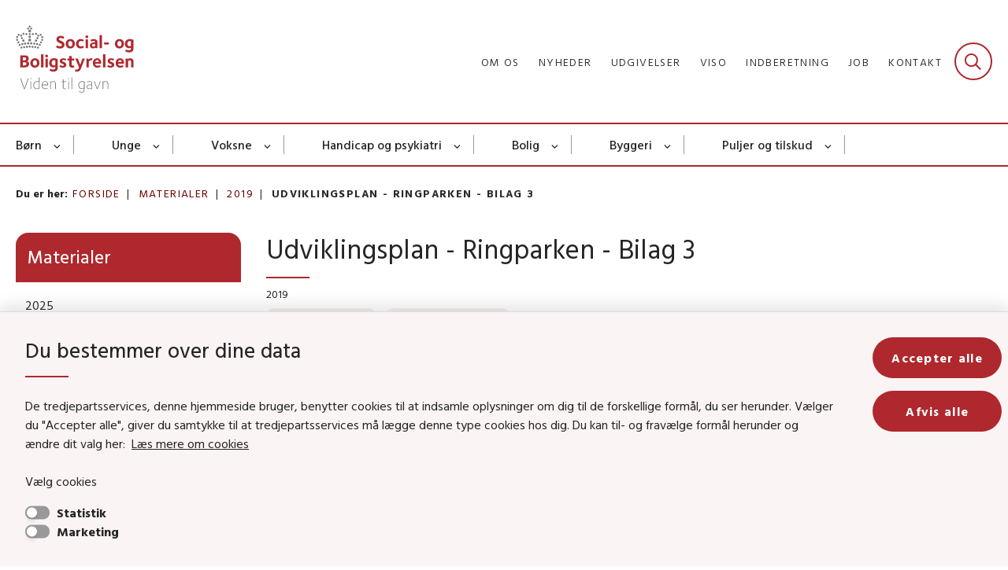

--- FILE ---
content_type: text/html; charset=utf-8
request_url: https://www.sbst.dk/materialer/2019/udviklingsplan-ringparken-bilag-3
body_size: 7740
content:

<!DOCTYPE html>
<html lang="da">
<head id="Head1"><title>
Udviklingsplan - Ringparken - Bilag 3 | Social- og Boligstyrelsen
</title><meta charset="utf-8" /><meta name="viewport" content="width=device-width, initial-scale=1.0" /><meta http-equiv="X-UA-Compatible" content="IE=edge" /><meta name="documentReference" content="31811">
<meta property="og:title" content="Udviklingsplan - Ringparken - Bilag 3">
<meta property="twitter:title" content="Udviklingsplan - Ringparken - Bilag 3">
<meta property="og:image" content="https://www.sbst.dk/Media/638236231242140510/-forside_placeholder.jpg?width=1200&height=630&format=jpg&mode=crop">
<meta property="og:image:width" content="1200">
<meta property="og:image:height" content="630">
<meta property="twitter:image" content="https://www.sbst.dk/Media/638236231242140510/-forside_placeholder.jpg?width=1200&height=630&format=jpg&mode=crop">
<meta property="og:url" content="https://www.sbst.dk/materialer/2019/udviklingsplan-ringparken-bilag-3">
<meta property="twitter:card" content="summary">
<link href="/Assets/GoBasic/Plugins/Release/h01.gobasic.plugins.css?t=130820250805" rel="stylesheet">
<link href="/Themes/SOC-v5.1/Release/h03.theme.min.css?t=130820250805" rel="stylesheet">
<script type="text/javascript" src="/Assets/GoBasic/Plugins/Release/h01.gobasic.plugins.min.js?t=130820250805"></script>
<style type="text/css">.logo img{ max-width: 150px;}@media (max-width: 1023px){.logo img{ max-width: 104px;}}</style><link rel="shortcut icon" href="/Media/637989229393207075/favicon.png" /><link rel="icon" sizes="32x32" type="image/png" href="/Media/637989229393207075/favicon.png?width=32&amp;height=32" /><link rel="icon" sizes="16x16" type="image/png" href="/Media/637989229393207075/favicon.png?width=16&amp;height=16" /><link rel="icon" sizes="128x128" type="image/png" href="/Media/637989229393207075/favicon.png?width=128&amp;height=128" /><link rel="icon" sizes="196x196" type="image/png" href="/Media/637989229393207075/favicon.png?width=196&amp;height=196" /><link rel="apple-touch-icon" sizes="180x180" href="/Media/637989229393207075/favicon.png?width=180&amp;height=180" /><link rel="apple-touch-icon" sizes="152x152" href="/Media/637989229393207075/favicon.png?width=152&amp;height=152" /><link rel="apple-touch-icon" sizes="167x167" href="/Media/637989229393207075/favicon.png?width=167&amp;height=167" /><link rel="canonical" href="https://www.sbst.dk/materialer/2019/udviklingsplan-ringparken-bilag-3" />
    <script >
        var application = {};
        application.script = {
            scripts: [],
            register: function (name, config, id) {
                this.scripts.push({
                    name: name,
                    scope: {
                        config: config,
                        element: $('#' + id)
                    }
                });
            }
        }
    </script>
</head>
<body id="body" class="publication-page">
    <form method="post" action="./udviklingsplan-ringparken-bilag-3" id="form1">
<div class="aspNetHidden">
<input type="hidden" name="__VIEWSTATE" id="__VIEWSTATE" value="PXtKo0r6sVBJj8VH+10J65BpzEE6SGotIGDmjfFVlDG/mB5Td8TTcjnaSWFyHPVrYa+w0ZsTTiQWZ7XG6PtFEA==" />
</div>

<div class="aspNetHidden">

	<input type="hidden" name="__VIEWSTATEGENERATOR" id="__VIEWSTATEGENERATOR" value="9D456832" />
</div>

        <input type="hidden" value=""
            name="devicePixelRatio" id="devicePixelRatio" />
        <script >
            $(document).ready(function () {
                $("#devicePixelRatio").val(window.devicePixelRatio);
            });
        </script>
        <div id="wrapper" class="wrapper">
	
        

        <header class="header">
            <a id="skip" href="#content-main">Spring hovednavigationen over</a>
            
            <div class="header-container">
                
                <div class="logo">
                    <div>
                        <a aria-label="Gå til forsiden af Sbst" href="/"><img src="/Media/638090234913792879/DK_Social-%20og%20Boligstyrelsen_logo_payoff_RGB.svg" alt="Social- og Boligstyrelsens logo" class="svg" /></a>
                    </div>
                </div>
                
                        <div class="services">
<div class="service-menu">

                    
                        <nav id="services_ctl01_serviceMenu_ctrl" aria-label="Service Menu" class="service">
<div>
<ul>
<li class="service-link collapsed"><a href="/om-os" data-id="7378"><span>Om os</span></a><a tabindex="0" role="button" aria-label="Fold underpunkter ud" class="toggler"></a></li><li class="service-link collapsed"><a href="/nyheder" data-id="6913"><span>Nyheder</span></a><a tabindex="0" role="button" aria-label="Fold underpunkter ud" class="toggler"></a></li><li class="service-link collapsed"><a href="/udgivelser" data-id="9843"><span>Udgivelser</span></a><a tabindex="0" role="button" aria-label="Fold underpunkter ud" class="toggler"></a></li><li class="service-link collapsed"><a href="/viso" data-id="20585"><span>VISO</span></a><a tabindex="0" role="button" aria-label="Fold underpunkter ud" class="toggler"></a></li><li class="service-link collapsed"><a href="/indberetning" data-id="15396"><span>Indberetning</span></a><a tabindex="0" role="button" aria-label="Fold underpunkter ud" class="toggler"></a></li><li class="service-link collapsed"><a href="/tvaergaende-omrader/jobunivers" data-id="15418"><span>Job</span></a><a tabindex="0" role="button" aria-label="Fold underpunkter ud" class="toggler"></a></li><li class="service-link collapsed"><a href="/om-os/kontakt" data-id="15325"><span>Kontakt</span></a><a tabindex="0" role="button" aria-label="Fold underpunkter ud" class="toggler"></a></li>
</ul>
</div>
</nav>
                        <div data-collapse="true" id="services_ctl01_siteSearchInput_ctrl" class="site-search ui-front collapse collapsed">
<input type="text" placeholder="Søg" aria-label="Søg" class="search-query" />
<button type="submit" aria-label="Fold søgefelt ud" class="btn btn-default"><span aria-hidden="true">Submit</span></button>
</div>
                        <nav aria-label="Mobil Menu" class="mobile tree-nav">
<div class="nav-toggle">
<a href="#mobile-menu" aria-expanded="false" aria-label="Åben hovednavigationen" class="dropdown-toggle no-smoothscroll"><span aria-hidden="true" class="title">menu</span><span class="button"></span></a>
</div><div id="mobile-menu" class="dropdown">
<ul>
<li class="collapsed"><a href="/boern" data-id="7363"><span>B&#248;rn</span></a><a tabindex="0" role="button" aria-label="Fold underpunkter ud" class="toggler"></a></li><li class="collapsed"><a href="/unge" data-id="7364"><span>Unge</span></a><a tabindex="0" role="button" aria-label="Fold underpunkter ud" class="toggler"></a></li><li class="collapsed"><a href="/voksne" data-id="7365"><span>Voksne</span></a><a tabindex="0" role="button" aria-label="Fold underpunkter ud" class="toggler"></a></li><li class="collapsed"><a href="/handicap" data-id="7366"><span>Handicap og psykiatri</span></a><a tabindex="0" role="button" aria-label="Fold underpunkter ud" class="toggler"></a></li><li class="collapsed"><a href="/bolig" data-id="26543"><span>Bolig</span></a><a tabindex="0" role="button" aria-label="Fold underpunkter ud" class="toggler"></a></li><li class="collapsed"><a href="/byggeri" data-id="26544"><span>Byggeri</span></a><a tabindex="0" role="button" aria-label="Fold underpunkter ud" class="toggler"></a></li><li class="collapsed"><a href="/puljer-og-tilskud" data-id="17721"><span>Puljer og tilskud</span></a><a tabindex="0" role="button" aria-label="Fold underpunkter ud" class="toggler"></a></li><li class="collapsed"><a href="/tvaergaende-omrader" data-id="15404"><span>Tv&#230;rg&#229;ende omr&#229;der</span></a><a tabindex="0" role="button" aria-label="Fold underpunkter ud" class="toggler"></a></li><li class="collapsed"><a href="/om-os" data-id="7378"><span>Om os</span></a><a tabindex="0" role="button" aria-label="Fold underpunkter ud" class="toggler"></a></li><li class="collapsed"><a href="/projekter-og-initiativer" data-id="21014"><span>Projekter og initiativer</span></a><a tabindex="0" role="button" aria-label="Fold underpunkter ud" class="toggler"></a></li>
</ul>
</div>
</nav>
                    </div></div>
                
                
    

            </div>
            <nav aria-label="Hovedmenu" class="main">
<div class="bg">
<div class="cnt">
<div class="nav-toggle">
<a href="#mobile-menu" aria-expanded="false" aria-label="Åben hovednavigationen" class="dropdown-toggle no-smoothscroll"><span class="title">menu</span><span class="button"></span></a>
</div><ul id="main-menu" class="dropdown">
<li class="dropdown mega-dropdown"><a target="_self" href="/boern">B&#248;rn</a><a href="#mainNavigation_ctl00_menuItem01" aria-label="Børn - flere links" class="dropdown-toggle no-smoothscroll"></a><div id="mainNavigation_ctl00_menuItem01">
<div class="row"><div class="span-6"><div id="gb_mainNavigation_ctl01_ctl01" class="module multi-box card">
	<div class="text">
<h2 class="heading">
<a target="_self" href="/boern">B&#248;rn</a>
</h2>
</div>
</div></div><div class="span-6"><div id="gb_mainNavigation_ctl01_ctl02" class="module multi-box card">
	<div class="text">
<h2 class="heading">
<a target="_self" href="/tvaergaende-omrader">Tv&#230;rg&#229;ende</a>
</h2>
</div>
</div></div></div><div class="row"><div class="span-3"><div id="gb_mainNavigation_ctl01_ctl03" class="module link-list card">
	<div class="text">
<ul class="items">
<li class="item"><a target="_self" href="/boern/anbringelse">Anbringelse</a></li><li class="item"><a target="_self" href="/boern/forebyggelse-og-tidlig-indsats">Forebyggelse og tidlig indsats</a></li><li class="item"><a target="_self" href="/boern/vold-og-seksuelle-overgreb">Vold og seksuelle overgreb</a></li><li class="item"><a target="_self" href="/boern/skolegang-og-laering">Skolegang og l&#230;ring</a></li>
</ul>
</div>
</div></div><div class="span-3"><div id="gb_mainNavigation_ctl01_ctl04" class="module link-list card">
	<div class="text">
<ul class="items">
<li class="item"><a target="_self" href="/boern/boern-og-unge-fra-familier-med-stof-eller-alkoholmisbrug">Familier med stof- og alkoholmisbrug</a></li><li class="item"><a target="_self" href="/boern/boernene-foerst-og-barnets-lov">B&#248;rnene F&#248;rst og barnets lov</a></li><li class="item"><a target="_self" href="/boern/videnscenter-om-boerneinddragelse-og-udsatte-boerns-liv">Videnscenter om b&#248;rneinddragelse og udsatte b&#248;rns liv</a></li>
</ul>
</div>
</div></div><div class="span-3"><div id="gb_mainNavigation_ctl01_ctl05" class="module link-list card">
	<div class="text">
<ul class="items">
<li class="item"><a target="_self" href="/vaer-en-som-raekker-ud">Ensomhed: V&#230;r en som r&#230;kker ud</a></li><li class="item"><a target="_self" href="/boern/anbringelse/voksenansvar-og-forebyggelse-af-magtanvendelse">Voksenansvar</a></li><li class="item"><a target="_self" href="/tvaergaende-omrader/boern-og-unge-med-funktionsnedsaettelser">B&#248;rn og unge med funktionsneds&#230;ttelser</a></li>
</ul>
</div>
</div></div><div class="span-3"><div id="gb_mainNavigation_ctl01_ctl06" class="module link-list card">
	<div class="text">
<ul class="items">
<li class="item"><a target="_self" href="/tvaergaende-omrader/sagsbehandling-boern-og-unge">Sagsbehandling: B&#248;rn og unge</a></li><li class="item"><a target="_self" href="/tvaergaende-omrader/hjaelpemiddelomradet">Hj&#230;lpemiddelomr&#229;det</a></li><li class="item"><a target="_self" href="/tvaergaende-omrader/efteruddannelse">Efteruddannelse</a></li><li class="item"><a target="_self" href="/projekter-og-initiativer">Alle projekter og initiativer</a></li><li class="item"><a target="_self" href="/tvaergaende-omrader">Alle tv&#230;rg&#229;ende omr&#229;der</a></li>
</ul>
</div>
</div></div></div></div></li><li class="dropdown mega-dropdown"><a target="_self" href="/unge">Unge</a><a href="#mainNavigation_ctl00_menuItem02" aria-label="Unge - flere links" class="dropdown-toggle no-smoothscroll"></a><div id="mainNavigation_ctl00_menuItem02">
<div class="row"><div class="span-6"><div id="gb_mainNavigation_ctl02_ctl01" class="module multi-box card">
	<div class="text">
<h2 class="heading">
<a target="_self" href="/unge">Unge</a>
</h2>
</div>
</div></div><div class="span-6"><div id="gb_mainNavigation_ctl02_ctl02" class="module multi-box card">
	<div class="text">
<h2 class="heading">
<a target="_self" href="/tvaergaende-omrader">Tv&#230;rg&#229;ende</a>
</h2>
</div>
</div></div></div><div class="row"><div class="span-3"><div id="gb_mainNavigation_ctl02_ctl03" class="module link-list card">
	<div class="text">
<ul class="items">
<li class="item"><a target="_self" href="/boern/anbringelse">Anbringelse</a></li><li class="item"><a target="_self" href="/unge/ungestoette">Ungest&#248;tte</a></li><li class="item"><a target="_self" href="/unge/kriminalitet">Kriminalitet</a></li><li class="item"><a target="_self" href="/boern/skolegang-og-laering">Skolegang og l&#230;ring</a></li><li class="item"><a target="_self" href="/voksne/hjemloeshed/unge-i-hjemloeshed">Hjeml&#248;shed</a></li>
</ul>
</div>
</div></div><div class="span-3"><div id="gb_mainNavigation_ctl02_ctl04" class="module link-list card">
	<div class="text">
<ul class="items">
<li class="item"><a target="_self" href="/boern/vold-og-seksuelle-overgreb">Vold og seksuelle overgreb</a></li><li class="item"><a target="_self" href="/unge/psykisk-saarbarhed">Psykisk s&#229;rbarhed</a></li><li class="item"><a target="_self" href="/unge/rusmidler">Rusmidler</a></li><li class="item"><a target="_self" href="/boern/boernene-foerst-og-barnets-lov">B&#248;rnene F&#248;rst og barnets lov</a></li><li class="item"><a target="_self" href="/boern/videnscenter-om-boerneinddragelse-og-udsatte-boerns-liv">Videnscenter om b&#248;rneinddragelse og udsatte b&#248;rns liv</a></li>
</ul>
</div>
</div></div><div class="span-3"><div id="gb_mainNavigation_ctl02_ctl05" class="module link-list card">
	<div class="text">
<ul class="items">
<li class="item"><a target="_self" href="/vaer-en-som-raekker-ud">Ensomhed: V&#230;r en som r&#230;kker ud</a></li><li class="item"><a target="_self" href="/boern/anbringelse/voksenansvar-og-forebyggelse-af-magtanvendelse">Voksenansvar</a></li><li class="item"><a target="_self" href="/tvaergaende-omrader/boern-og-unge-med-funktionsnedsaettelser">B&#248;rn og unge med funktionsneds&#230;ttelser</a></li><li class="item"><a target="_self" href="/boern/anbringelse/anbragte-boerns-og-unges-rettigheder">Anbragte unges rettigheder</a></li>
</ul>
</div>
</div></div><div class="span-3"><div id="gb_mainNavigation_ctl02_ctl06" class="module link-list card">
	<div class="text">
<ul class="items">
<li class="item"><a target="_self" href="/tvaergaende-omrader/hjaelpemiddelomradet">Hj&#230;lpemiddelomr&#229;det</a></li><li class="item"><a target="_self" href="/tvaergaende-omrader/vidensplatform-om-handicap-og-beskaeftigelse">Handicap og besk&#230;ftigelse</a></li><li class="item"><a target="_self" href="/tvaergaende-omrader/sagsbehandling-boern-og-unge">Sagsbehandling, b&#248;rn og unge</a></li><li class="item"><a target="_self" href="/projekter-og-initiativer">Alle projekter og initiativer</a></li><li class="item"><a target="_self" href="/tvaergaende-omrader">Alle tv&#230;rg&#229;ende omr&#229;der</a></li>
</ul>
</div>
</div></div></div></div></li><li class="dropdown mega-dropdown"><a target="_self" href="/voksne">Voksne</a><a href="#mainNavigation_ctl00_menuItem03" aria-label="Voksne - flere links" class="dropdown-toggle no-smoothscroll"></a><div id="mainNavigation_ctl00_menuItem03">
<div class="row"><div class="span-6"><div id="gb_mainNavigation_ctl03_ctl01" class="module multi-box card">
	<div class="text">
<h2 class="heading">
<a target="_self" href="/voksne">Voksne</a>
</h2>
</div>
</div></div><div class="span-6"><div id="gb_mainNavigation_ctl03_ctl02" class="module multi-box card">
	<div class="text">
<h2 class="heading">
<a target="_self" href="/tvaergaende-omrader">Tv&#230;rg&#229;ende</a>
</h2>
</div>
</div></div></div><div class="row"><div class="span-3"><div id="gb_mainNavigation_ctl03_ctl03" class="module link-list card">
	<div class="text">
<ul class="items">
<li class="item"><a target="_self" href="/voksne/civilsamfund">Civilsamfund</a></li><li class="item"><a target="_self" href="/voksne/hjemloeshed">Hjeml&#248;shed</a></li><li class="item"><a target="_self" href="/voksne/menneskehandel">Menneskehandel</a></li><li class="item"><a target="_self" href="/voksne/prostitution">Prostitution</a></li><li class="item"><a target="_self" href="/handicap/recovery-orienteret-rehabilitering">Recovery-orienteret rehabilitering</a></li>
</ul>
</div>
</div></div><div class="span-3"><div id="gb_mainNavigation_ctl03_ctl04" class="module link-list card">
	<div class="text">
<ul class="items">
<li class="item"><a target="_self" href="/voksne/senfoelger-af-seksuelle-overgreb">Senf&#248;lger af seksuelle overgreb</a></li><li class="item"><a target="_self" href="/voksne/vold-i-naere-relationer">Vold i n&#230;re relationer</a></li><li class="item"><a target="_self" href="/handicap/psykiske-vanskeligheder">Psykiske vanskeligheder</a></li><li class="item"><a target="_self" href="/voksne/rusmidler">Stof- og alkoholmisbrug</a></li><li class="item"><a target="_self" href="/voksne/udsatte-groenlaendere">Udsatte gr&#248;nl&#230;ndere</a></li>
</ul>
</div>
</div></div><div class="span-3"><div id="gb_mainNavigation_ctl03_ctl05" class="module link-list card">
	<div class="text">
<ul class="items">
<li class="item"><a target="_self" href="/vaer-en-som-raekker-ud">Ensomhed: V&#230;r en som r&#230;kker ud</a></li><li class="item"><a target="_self" href="/tvaergaende-omrader/sagsbehandling">Sagsbehandling, voksne og handicap</a></li>
</ul>
</div>
</div></div><div class="span-3"><div id="gb_mainNavigation_ctl03_ctl06" class="module link-list card">
	<div class="text">
<ul class="items">
<li class="item"><a target="_self" href="/tvaergaende-omrader/vidensplatform-om-handicap-og-beskaeftigelse">Handicap og besk&#230;ftigelse</a></li><li class="item"><a target="_self" href="/tvaergaende-omrader/hjaelpemiddelomradet">Hj&#230;lpemiddelomr&#229;det</a></li><li class="item"><a target="_self" href="/projekter-og-initiativer">Alle projekter og initiativer</a></li><li class="item"><a target="_self" href="/tvaergaende-omrader">Alle tv&#230;rg&#229;ende omr&#229;der</a></li>
</ul>
</div>
</div></div></div></div></li><li class="dropdown mega-dropdown"><a target="_self" href="/handicap">Handicap og psykiatri</a><a href="#mainNavigation_ctl00_menuItem04" aria-label="Handicap og psykiatri - flere links" class="dropdown-toggle no-smoothscroll"></a><div id="mainNavigation_ctl00_menuItem04">
<div class="row"><div class="span-6"><div id="gb_mainNavigation_ctl04_ctl01" class="module multi-box card">
	<div class="text">
<h2 class="heading">
<a target="_self" href="/handicap">Handicap og psykiatri</a>
</h2>
</div>
</div></div><div class="span-6"><div id="gb_mainNavigation_ctl04_ctl02" class="module multi-box card">
	<div class="text">
<h2 class="heading">
<a target="_self" href="/tvaergaende-omrader">Tv&#230;rg&#229;ende</a>
</h2>
</div>
</div></div></div><div class="row"><div class="span-3"><div id="gb_mainNavigation_ctl04_ctl03" class="module link-list card">
	<div class="text">
<ul class="items">
<li class="item"><a target="_self" href="/handicap/adhd">ADHD</a></li><li class="item"><a target="_self" href="/handicap/autisme">Autisme</a></li><li class="item"><a target="_self" href="/handicap/bevaegelseshandicap">Bev&#230;gelseshandicap</a></li><li class="item"><a target="_self" href="/handicap/doevblindhed">D&#248;vblindhed</a></li><li class="item"><a target="_self" href="/handicap/epilepsi">Epilepsi</a></li><li class="item"><a target="_self" href="/handicap/hjerneskade">Hjerneskade</a></li><li class="item"><a target="_self" href="/handicap/recovery-orienteret-rehabilitering">Recovery-orienteret rehabilitering</a></li>
</ul>
</div>
</div></div><div class="span-3"><div id="gb_mainNavigation_ctl04_ctl04" class="module link-list card">
	<div class="text">
<ul class="items">
<li class="item"><a target="_self" href="/handicap/hoerehandicap">H&#248;rehandicap</a></li><li class="item"><a target="_self" href="/handicap/multiple-funktionsnedsaettelser">Multiple funktionsneds&#230;ttelser</a></li><li class="item"><a target="_self" href="/handicap/psykiske-vanskeligheder">Psykiske vanskeligheder</a></li><li class="item"><a target="_self" href="/handicap/sjaeldne-handicap">Sj&#230;ldne handicap</a></li><li class="item"><a target="_self" href="/handicap/synshandicap">Synshandicap</a></li><li class="item"><a target="_self" href="/handicap/udviklingshaemning">Udviklingsh&#230;mning</a></li><li class="item"><a target="_self" href="/boern/videnscenter-om-boerneinddragelse-og-udsatte-boerns-liv">Videnscenter om b&#248;rneinddragelse og udsatte b&#248;rns liv</a></li>
</ul>
</div>
</div></div><div class="span-3"><div id="gb_mainNavigation_ctl04_ctl05" class="module link-list card">
	<div class="text">
<ul class="items">
<li class="item"><a target="_self" href="/tvaergaende-omrader/boern-og-unge-med-funktionsnedsaettelser">B&#248;rn og unge med funktionsneds&#230;ttelser</a></li><li class="item"><a target="_self" href="/tvaergaende-omrader/sagsbehandling">Sagsbehandling, voksne og handicap</a></li><li class="item"><a target="_self" href="/tvaergaende-omrader/hjaelpemiddelomradet">Hj&#230;lpemiddelomr&#229;det</a></li><li class="item"><a target="_self" href="/vaer-en-som-raekker-ud">Ensomhed: V&#230;r en som r&#230;kker ud</a></li>
</ul>
</div>
</div></div><div class="span-3"><div id="gb_mainNavigation_ctl04_ctl06" class="module link-list card">
	<div class="text">
<ul class="items">
<li class="item"><a target="_self" href="/tvaergaende-omrader/vidensplatform-om-handicap-og-beskaeftigelse">Handicap og besk&#230;ftigelse</a></li><li class="item"><a target="_self" href="/tvaergaende-omrader/magtanvendelse">Magtanvendelse</a></li><li class="item"><a target="_self" href="/projekter-og-initiativer">Alle projekter og initiativer</a></li><li class="item"><a target="_self" href="/tvaergaende-omrader">Alle tv&#230;rg&#229;ende omr&#229;der</a></li>
</ul>
</div>
</div></div></div></div></li><li class="dropdown mega-dropdown"><a target="_self" href="/bolig">Bolig </a><a href="#mainNavigation_ctl00_menuItem05" aria-label="Bolig - flere links" class="dropdown-toggle no-smoothscroll"></a><div id="mainNavigation_ctl00_menuItem05">
<div class="row"><div class="span-6 space-right-6"><div id="gb_mainNavigation_ctl05_ctl01" class="module multi-box card">
	<div class="text">
<h2 class="heading">
<a target="_self" href="/bolig">Boligomr&#229;det</a>
</h2>
</div>
</div></div></div><div class="row"><div class="span-6"><div id="gb_mainNavigation_ctl05_ctl02" class="module link-list card">
	<div class="text">
<ul class="items">
<li class="item"><a target="_self" title="Nyheder " href="/bolig/nyheder">Nyheder </a></li><li class="item"><a target="_self" href="/bolig/almene-boliger">Almene boliger </a></li><li class="item"><a target="_self" href="/bolig/udsatte-boligomraader-og-parallelsamfund">Udsatte boligomr&#229;der og parallelsamfund </a></li><li class="item"><a target="_self" href="/bolig/effektivisering-af-den-almene-boligsektor">Effektivisering af den almene boligsektor </a></li><li class="item"><a target="_self" href="/bolig/christiania">Christiania</a></li>
</ul>
</div>
</div></div><div class="span-6"><div id="gb_mainNavigation_ctl05_ctl03" class="module link-list card">
	<div class="text">
<ul class="items">
<li class="item"><a target="_self" href="/bolig/friplejeboliger">Friplejeboliger</a></li><li class="item"><a target="_self" href="/bolig/andelsboligers-noegleoplysninger">Andelsboligers n&#248;gleoplysninger</a></li><li class="item"><a target="_self" href="/bolig/byfornyelse">Byfornyelse </a></li><li class="item"><a target="_self" href="/bolig/bygge-og-bofaellesskaber">Bygge- og bof&#230;llesskaber </a></li><li class="item"><a target="_self" href="/bolig/materialer">Materialer og dokumenter</a></li>
</ul>
</div>
</div></div></div></div></li><li class="dropdown mega-dropdown"><a target="_self" href="/byggeri">Byggeri</a><a href="#mainNavigation_ctl00_menuItem06" aria-label="Byggeri - flere links" class="dropdown-toggle no-smoothscroll"></a><div id="mainNavigation_ctl00_menuItem06">
<div class="row"><div class="span-6 space-right-6"><div id="gb_mainNavigation_ctl06_ctl01" class="module multi-box card">
	<div class="text">
<h2 class="heading">
<a target="_self" href="/byggeri">Byggeriomr&#229;det</a>
</h2>
</div>
</div></div></div><div class="row"><div class="span-4"><div id="gb_mainNavigation_ctl06_ctl02" class="module link-list card">
	<div class="text">
<ul class="items">
<li class="item"><a target="_self" title="Nyheder " href="/byggeri/nyheder">Nyheder</a></li><li class="item"><a target="_self" href="/byggeri/byggeriets-regler">Byggeriets regler </a></li><li class="item"><a target="_self" href="/byggeri/byggepolitik">Byggepolitik</a></li><li class="item"><a target="_self" href="/byggeri/byggesagsbehandling">Byggesagsbehandling</a></li><li class="item"><a target="_self" href="/byggeri/byggevarer">Byggevarer</a></li><li class="item"><a target="_self" href="/byggeri/baeredygtigt-byggeri">B&#230;redygtigt byggeri </a></li>
</ul>
</div>
</div></div><div class="span-4"><div id="gb_mainNavigation_ctl06_ctl03" class="module link-list card">
	<div class="text">
<ul class="items">
<li class="item"><a target="_self" href="/byggeri/byggeriets-digitalisering">Byggeriets digitalisering</a></li><li class="item"><a target="_self" href="/byggeri/legionella">Legionella</a></li><li class="item"><a target="_self" href="/byggeri/sikre-og-sunde-bygninger">Sikre og sunde bygninger </a></li><li class="item"><a target="_self" href="/byggeri/gebyrer-og-afgifter">Gebyrer og afgifter </a></li><li class="item"><a target="_self" href="/byggeri/tilgaengelighed-i-byggeri">Tilg&#230;ngelighed i byggeri</a></li><li class="item"><a target="_self" href="/byggeri/eurocodes-og-nationale-annekser">Eurocodes og nationale annekser</a></li>
</ul>
</div>
</div></div><div class="span-3"><div id="gb_mainNavigation_ctl06_ctl04" class="module link-list card">
	<div class="text">
<ul class="items">
<li class="item"><a target="_self" href="/bolig/christiania">Christiania </a></li><li class="item"><a target="_self" href="/byggeri/alt-om-epder">Alt om EPD&#39;er</a></li><li class="item"><a target="_self" href="/byggeri/materialer">Materialer og dokumenter</a></li><li class="item"><a target="_self" href="/byggeri/spoergsmaal-til-bygningsreglementet-eller-byggeri-omraadet" class="link-arrow">Sp&#248;rgsm&#229;l til bygningsreglementet eller byggeri-omr&#229;det?</a></li>
</ul>
</div>
</div></div></div></div></li><li class="dropdown mega-dropdown"><a target="_self" href="/puljer-og-tilskud">Puljer og tilskud</a><a href="#mainNavigation_ctl00_menuItem07" aria-label="Puljer og tilskud - flere links" class="dropdown-toggle no-smoothscroll"></a><div id="mainNavigation_ctl00_menuItem07">
<div class="row"><div class="span-6"><div id="gb_mainNavigation_ctl07_ctl01" class="module multi-box card">
	<div class="text">
<h2 class="heading">
<a target="_self" href="/puljer-og-tilskud/social-og-aeldreomraadet">Social- og &#230;ldreomr&#229;det</a>
</h2>
</div>
</div></div><div class="span-6"><div id="gb_mainNavigation_ctl07_ctl02" class="module multi-box card">
	<div class="text">
<h2 class="heading">
<a target="_self" href="/puljer-og-tilskud/bolig-og-byggeriomraadet">Bolig- og byggeriomr&#229;det</a>
</h2>
</div>
</div></div></div><div class="row"><div class="span-6"><div id="gb_mainNavigation_ctl07_ctl03" class="module link-list card">
	<div class="text">
<ul class="items">
<li class="item"><a target="_self" href="/puljer-og-tilskud/social-og-aeldreomraadet/ansoegningspuljer">Ans&#248;gningspuljer</a></li><li class="item"><a target="_self" href>Driftstilskud</a></li><li class="item"><a target="_self" href="/puljer-og-tilskud/social-og-aeldreomraadet/direkte-tilskud">Direkte tilskud</a></li><li class="item"><a target="_self" href="/puljer-og-tilskud/social-og-aeldreomraadet/tilskudsportal">Tilskudsportal</a></li><li class="item"><a target="_self" href="/puljer-og-tilskud/social-og-aeldreomraadet/haandbog-om-tilskudsregler">H&#229;ndbog om tilskudsregler</a></li><li class="item"><a target="_self" href="/puljer-og-tilskud/social-og-aeldreomraadet/nyheder-om-puljer-og-tilskud">Nyheder om puljer og tilskud</a></li>
</ul>
</div>
</div></div><div class="span-6"><div id="gb_mainNavigation_ctl07_ctl04" class="module link-list card">
	<div class="text">
<ul class="items">
<li class="item"><a target="_self" href="/puljer-og-tilskud/bolig-og-byggeriomraadet/aktuelle-puljer">Aktuelle puljer</a></li><li class="item"><a target="_self" href="/puljer-og-tilskud/bolig-og-byggeriomraadet/udmoentede-puljer">Udm&#248;ntede puljer</a></li>
</ul>
</div>
</div></div></div></div></li></ul></div></div></nav>
        </header>
        <div role="main">
            
            
    
    
<div class="tool-section">
    <div>
        <nav id="ContentPlaceHolderDefault_toolSection_breadcrumb_ctrl" aria-label="Brødkrumme" class="breadcrumb">
<div>
<span class="breadcrumb-label">Du er her:</span>
<ul itemscope="" itemtype="https://schema.org/BreadcrumbList">
<li itemscope="" itemtype="https://schema.org/ListItem" itemprop="itemListElement"><a itemscope="" itemid="https://www.sbst.dk/" itemtype="https://schema.org/Thing" itemprop="item" href="https://www.sbst.dk/"><span itemprop="name">Forside</span></a><meta itemprop="position" content="2" /></li>
<li itemscope="" itemtype="https://schema.org/ListItem" itemprop="itemListElement"><a itemscope="" itemid="https://www.sbst.dk/materialer" itemtype="https://schema.org/Thing" itemprop="item" href="https://www.sbst.dk/materialer"><span itemprop="name">Materialer</span></a><meta itemprop="position" content="3" /></li>
<li itemscope="" itemtype="https://schema.org/ListItem" itemprop="itemListElement"><a itemscope="" itemid="https://www.sbst.dk/materialer/2019" itemtype="https://schema.org/Thing" itemprop="item" href="https://www.sbst.dk/materialer/2019"><span itemprop="name">2019</span></a><meta itemprop="position" content="4" /></li>
<li itemscope="" itemtype="https://schema.org/ListItem" itemprop="itemListElement" class="active"><span itemprop="name">Udviklingsplan - Ringparken - Bilag 3</span><meta itemprop="position" content="5" /></li>
</ul>
</div>
</nav>
        
    </div>
</div>

    <div name="content" id="content-main"></div>
    <div class="sectionB">
        <div class="container">
            <div class="row">
                <div class="span-3">
                    <nav id="ContentPlaceHolderDefault_leftMenu_ctrl" aria-label="Venstre menu" class="sub-tree tree-nav">
<ul>
<li class="expanded"><a href="/materialer" data-id="29906"><span>Materialer</span></a><ul>
<li><a href="/materialer/2025" data-id="39074"><span>2025</span></a></li><li><a href="/materialer/2024" data-id="35553"><span>2024</span></a></li><li><a href="/materialer/2023" data-id="30048"><span>2023</span></a></li><li><a href="/materialer/2022" data-id="30735"><span>2022</span></a></li><li><a href="/materialer/2021" data-id="30789"><span>2021</span></a></li><li><a href="/materialer/2020" data-id="30749"><span>2020</span></a></li><li class="active"><a href="/materialer/2019" data-id="30707" aria-current="true"><span>2019</span></a></li><li><a href="/materialer/2018" data-id="30712"><span>2018</span></a></li><li><a href="/materialer/2017" data-id="30689"><span>2017</span></a></li><li><a href="/materialer/2016" data-id="30719"><span>2016</span></a></li><li><a href="/materialer/2015" data-id="30972"><span>2015</span></a></li><li><a href="/materialer/2014" data-id="30751"><span>2014</span></a></li><li><a href="/materialer/2013" data-id="30723"><span>2013</span></a></li><li><a href="/materialer/2012" data-id="30786"><span>2012</span></a></li><li><a href="/materialer/2011" data-id="30759"><span>2011</span></a></li><li><a href="/materialer/2010" data-id="30889"><span>2010</span></a></li><li><a href="/materialer/2009" data-id="31614"><span>2009</span></a></li><li><a href="/materialer/2008" data-id="31607"><span>2008</span></a></li><li><a href="/materialer/2006" data-id="31609"><span>2006</span></a></li><li><a href="/materialer/2004" data-id="31611"><span>2004</span></a></li><li><a href="/materialer/1986" data-id="30717"><span>1986</span></a></li><li><a href="/materialer/2026" data-id="42450"><span>2026</span></a></li>
</ul></li>
</ul><script>application.script.register('leftnavigation',{"options": {"translations": {"mobileSubMenuTitle": "Sub Menu"}}},'ContentPlaceHolderDefault_leftMenu_ctrl');</script>
</nav>
                </div>
                <div class="span-9">
                    
                    <div class="row">
                        <div class="span-6 plh-main">
                            
    <div class="publication-page">
<h1 class="heading">
Udviklingsplan - Ringparken - Bilag 3
</h1><span class="date">2019</span><div class="labels">
<a aria-label="Se alle nyheder fra kategorien: Almene boliger" href="/materialer?categorizations=30523" class="label label-default"><span>Almene boliger</span></a>
<a aria-label="Se alle nyheder fra kategorien: Udviklingsplaner" href="/materialer?categorizations=32262" class="label label-default"><span>Udviklingsplaner</span></a>

</div><div class="media">
<picture>
<source media="(max-width: 480px)" srcset="/Media/638236231242140510/-forside_placeholder.jpg?width=480"><source media="(max-width: 678px)" srcset="/Media/638236231242140510/-forside_placeholder.jpg?width=678"><source media="(max-width: 768px)" srcset="/Media/638236231242140510/-forside_placeholder.jpg?width=768"><source media="(max-width: 1200px)" srcset="/Media/638236231242140510/-forside_placeholder.jpg?width=600"><img loading="lazy" src="/Media/638236231242140510/-forside_placeholder.jpg?width=768" alt="Forside" />
</picture>
</div><div class="text">

</div><div class="group">
<a target="_blank" href="/Media/638255285481582257/Udviklingsplan%20-%20Ringparken%20-%20Bilag%203.pdf" class="btn"><span>Hent materialet her</span></a>
</div>
</div>

                            
                            
                            
                        </div>
                        <div class="span-3 plh-right">
                            
                            
                        </div>
                    </div>
                </div>
            </div>
        </div>
    </div>
    

            
        </div>
        </div>
        <footer aria-label="Bund">
            
            <div class="container"><div class="row"><div class="span-3"><div id="gb_footerGrid_ctl01" class="module link-list card">
	<div class="text">
<h2 class="heading">
Om Social- og Boligstyrelsen
</h2><ul class="items">
<li class="item"><a target="_self" href="/om-os/organisation">Organisation</a></li><li class="item"><a target="_self" href="/om-os/organisation/social-og-boligstyrelsens-privatlivspolitik">Privatlivspolitik</a></li><li class="item"><a target="_self" href="/om-os/organisation/om-brugen-af-cookies">Om brugen af cookies</a></li><li class="item"><a target="_blank" title="Eksternt link til sbst.dks tilgængelighedserklæring" href="https://www.was.digst.dk/sbst-dk">Tilg&#230;ngelighedserkl&#230;ring</a></li><li class="item"><a target="_self" href="/om-os/presse">Presse</a></li><li class="item"><a target="_blank" href="/om-os/kontakt">Kontakt os</a></li><li class="item"><a target="_self" href="/om-os/kontakt/whistleblowerordning">Whistleblowerordning</a></li><li class="item"><a target="_self" href="/om-os/about-the-danish-authority-of-social-services-and-housing">About us</a></li>
</ul>
</div>
</div></div><div class="span-3"><div id="gb_footerGrid_ctl02" class="module link-list card">
	<div class="text">
<h2 class="heading">
Genveje
</h2><ul class="items">
<li class="item"><a target="_blank" href="https://sm.dk/">Social- og Boligministeriet</a></li><li class="item"><a target="_self" href="/tvaergaende-omrader/jobunivers/ledige-stillinger">Job i Social- og Boligstyrelsen</a></li><li class="item"><a target="_self" href="/puljer-og-tilskud">Puljer og tilskud</a></li><li class="item"><a target="_self" href="/om-os/nyhedsbreve">Nyhedsbreve</a></li><li class="item"><a target="_self" href>Indberet magtanvendelse</a></li><li class="item"><a target="_blank" title="Eksternt link til Socialstyrelsens RSS feed" href="https://socialstyrelsen.dk/handlers/DynamicRss.ashx?id=fe55f5d5-78e1-446f-9358-8cd88fddaae2" class="icon"><i aria-hidden="true" class="nova-share--rss-feed-box"></i>Social- og Boligstyrelsens nyheder som RSS feed</a></li>
</ul>
</div>
</div></div><div class="span-3"><div id="gb_footerGrid_ctl03" class="module link-list card">
	<div class="text">
<h2 class="heading">
Socialområdet
</h2><ul class="items">
<li class="item"><a target="_blank" href="https://www.social.dk/">Social.dk</a></li><li class="item"><a target="_blank" href="http://hmi-basen.dk/">Hj&#230;lpemiddelbasen</a></li><li class="item"><a target="_blank" href="https://www.cmm.dk/">Center mod Menneskehandel</a></li><li class="item"><a target="_blank" href="https://dntm.dk/">Den Nationale Tolkemyndighed</a></li><li class="item"><a target="_self" href="/tvaergaende-omrader/tilbudsportalen">Tilbudsportalen</a></li><li class="item"><a target="_blank" href="https://tolkeportal.dk/Login/Login?ReturnUrl=%2f">Tolkeportalen</a></li><li class="item"><a target="_blank" href="https://www.linkedin.com/company/45155/">Socialomr&#229;det p&#229; LinkedIn</a></li><li class="item"><a target="_blank" href="https://www.youtube.com/@SocialOgBoligDK">Socialomr&#229;det p&#229; YouTube</a></li><li class="item"><a data-cookiewarning="Vær opmærksom på at dette er et eksternt link. Hvis du går videre, kan siden sætte en eller flere cookies." target="_blank" data-cookiewarning="Vær opmærksom på at dette er et eksternt link. Hvis du går videre, kan siden sætte en eller flere cookies." href="https://soundcloud.com/socialstyrelsendk/sets" class="icon"><i aria-hidden="true" class="fa-volume"></i>Podcasts p&#229; SoundCloud</a></li>
</ul>
</div>
</div></div><div class="span-3"><div id="gb_footerGrid_ctl04" class="module link-list card">
	<div class="text">
<h2 class="heading">
Bolig- og byggeriområdet
</h2><ul class="items">
<li class="item"><a target="_blank" href="https://bygningsreglementet.dk/">Bygningsreglementet</a></li><li class="item"><a target="_blank" href="https://byfornyelsesdatabasen.dk">Byfornyelsesdatabasen</a></li><li class="item"><a target="_blank" href="https://radonguiden.dk/">Radonguiden</a></li><li class="item"><a target="_self" href="/byggeri/legionella/legionellaguiden">Legionellaguiden</a></li><li class="item"><a target="_blank" href="https://godkendttildrikkevand.dk/">Godkendt til drikkevand</a></li><li class="item"><a target="_blank" href="https://byggevareinfo.dk/">Kend din byggevare</a></li><li class="item"><a target="_blank" href="https://huslejenaevn.dk">Huslejenaevn.dk </a></li><li class="item"><a target="_blank" href="https://www.linkedin.com/company/bolig-og-byggeri/">Bolig og byggeri p&#229; LinkedIn</a></li><li class="item"><a target="_blank" href="https://www.youtube.com/@byggerisbst">Bolig og byggeri p&#229; YouTube</a></li>
</ul>
</div>
</div></div></div></div><div class="container"><div class="row"><div class="span-12"><div id="address" class="module multi-box card">
	<div class="text">
<div class="rich-text">
<p>Social- og Boligstyrelsen&nbsp; &bull; &nbsp;Tlf.: 72 42 37 00 &nbsp;&bull; &nbsp;<a type="mailto" href="mailto:info@sbst.dk" title="Send e-mail til Social- og Boligstyrelsen">info@sbst.dk</a>&nbsp;&nbsp;&bull;&nbsp;&nbsp;<a href="/om-os/kontakt" data-type="internal" data-id="15325">sikkermail</a>&nbsp;&nbsp;&bull;&nbsp; EAN-nr.: 5798000354838 &nbsp;&bull; &nbsp;CVR-nr.: 26144698<br />Prim&aelig;r adresse og reception: Lerchesgade 35, 5,&nbsp;5000 Odense C &bull;&nbsp; Bolig- og byggeriomr&aring;det: Holmens kanal 22, 1060 K&oslash;benhavn K</p>
</div>
</div>
</div></div></div></div><div id="gb_footerGrid_ctl06" required-cookies="statistics" class="module code">
	<!-- script begin --><script type="text/javascript">

    window._monsido = window._monsido || {
        token: "k3x-PA9fxWzvopOnR8iJ6g",
        statistics: {
            enabled: true,
            documentTracking: {
                enabled: true,
                documentCls: "monsido_download",
                documentIgnoreCls: "monsido_ignore_download",
                documentExt: ["pdf","doc","ppt","docx","pptx"],
            },
        },
        heatmap: {
            enabled: true,
        },
    };
</script>
<script type="text/plain" async required-cookies="statistics" data-src="https://app-script.monsido.com/v2/monsido-script.js"></script><!-- script end -->
</div>
            
        </footer>
        
        <script type="text/javascript" src="/Assets/GoBasic/Plugins/Release/b01.gobasic.plugins.min.js?t=130820250805"></script>
<script type="text/javascript" src="/Assets/GoBasic/Applications/Release/b02.gobasic.applications.min.js?t=130820250805"></script>
<script type="text/javascript" src="/Assets/Custom/Applications/Release/b02.custom.applications.min.js?t=130820250805"></script>
<script type="text/javascript">
    if (application.initialization) application.initialization.init();
    if (application.navigation) application.navigation.init();
    if (application.search) application.search.init({"collapsedButtonHelpText": "Fold søgefelt ud", "notCollapsedButtonHelpText": "Fold søgefelt ind", "notCollapsedTextEnteredButtonHelpText": "Søg", "url": "/find"});
    if (application.breadcrumb) application.breadcrumb.init({});
    if (application.finalization) application.finalization.init();
</script>

        <script >
            for (var s = 0; s < application.script.scripts.length; s++) {
                var script = application.script.scripts[s];
                var app = application[script.name];
                if (app)
                    app.init(script.scope);
            }
        </script>
    </form>

    <div data-available-cookies="statistics|marketing" aria-label="Cookie banner" role="region" class="module cookie-banner">
<div class="wrap">
<div class="wrap">
<div class="text cookie-state-Warned">
<span class="heading">Du bestemmer over dine data</span><p>De tredjepartsservices, denne hjemmeside bruger, benytter cookies til at indsamle oplysninger om dig til de forskellige formål, du ser herunder. Vælger du "Accepter alle", giver du samtykke til at tredjepartsservices må lægge denne type cookies hos dig. Du kan til- og fravælge formål herunder og ændre dit valg her:<a href="/om-os/organisation/om-brugen-af-cookies/cookiedeklaration" class="more-info">L&#230;s mere om cookies</a></p>
</div><div class="form">
<div class="form-group">
<fieldset aria-required="true">
<legend>
V&#230;lg cookies
</legend><div class="checkbox">
<input type="checkbox" id="statistics" class="form-control cookie-category" /><label for="statistics" class="form-label">Statistik</label>
</div><div class="checkbox">
<input type="checkbox" id="marketing" class="form-control cookie-category" /><label for="marketing" class="form-label">Marketing</label>
</div>
</fieldset>
</div>
</div>
</div><div class="buttons">
<button data-accept-all-Text="Accepter alle" data-accept-selected-text="Accepter valgte" type="button" class="btn accept-cookies">Accepter alle</button><button type="button" class="btn reject-cookies">Afvis alle</button>
</div>
</div>
</div>
</body>
</html>
